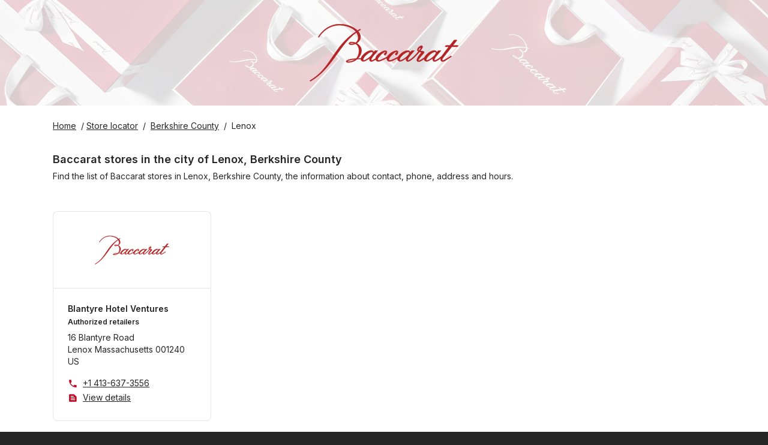

--- FILE ---
content_type: text/html; charset=utf-8
request_url: https://stores.baccarat.com/ru/berkshire-county/lenox
body_size: 129705
content:
<!doctype html>
<html lang="ru" xml:lang="ru"class="text-gray-800 bg-gray-800">
<head><meta charset="utf-8">
  <meta name="author" content="Baccarat">
  <meta name="viewport" content="width=device-width, initial-scale=1.0, minimum-scale=1.0"/>
  <meta name="theme-color" content="#C10A25"/><!-- Canonical -->
  <link rel="canonical" href="https://stores.baccarat.com/ru/berkshire-county/lenox" />

  <!-- Favicon -->
  
    <link rel="icon" href="https://stores.baccarat.com/assets/businessasset/50fd3212-9ca3-4f50-b7a5-5123eb2aa3b9/file/32692d89f46e87a14f76bc37088f3f0c.png">
  

  <link rel="preconnect" href="https://fonts.googleapis.com">
  <link rel="dns-prefetch" href="https://fonts.googleapis.com">

  <!-- Googlemaps dependencies -->
  

  <!-- Leaflet dependencies -->
  

  <!-- Styles -->
  <link href="https://fonts.googleapis.com/icon?family=Material+Icons" rel="stylesheet">
  <link href="https://fonts.googleapis.com/css2?family=Inter:wght@300;400;600&display=swap" rel="stylesheet">
  <style type="text/css">
    :root {
      --sp-color-primary: #C10A25;
    }

    .sp-baccarat-boutique {
      background-image: url("https://stores.baccarat.com/assets/businessasset/82bc46e0-83f5-4769-ab94-23e35aaaaff1/file/97540cc629f3d8d2630d6f8e9690e292.png");
      height: 24px;
      width: 24px;
      background-repeat: no-repeat;
      -webkit-background-size: contain;
      background-size: contain;
    }
  </style>
  <link rel="stylesheet" href="https://stores.baccarat.com/assets/businessasset/526cc52d-eabd-4cb3-95ae-fa4a8ca54de0/file/48ecd0460db773c7386d7cdf47126fe6.css">

  <!-- Multiples languages -->
  <link rel="alternate" hreflang="x-default" href="/berkshire-county/lenox">
<link rel="alternate" hreflang="zh-hk" href="/zh-hk/berkshire-county/lenox">
<link rel="alternate" hreflang="ru" href="/ru/berkshire-county/lenox">
<link rel="alternate" hreflang="kr" href="/kr/berkshire-county/lenox">
<link rel="alternate" hreflang="jp" href="/jp/berkshire-county/lenox">
<link rel="alternate" hreflang="it" href="/it/berkshire-county/lenox">
<link rel="alternate" hreflang="fr" href="/fr/berkshire-county/lenox">
<link rel="alternate" hreflang="es" href="/es/berkshire-county/lenox">
<link rel="alternate" hreflang="en" href="/berkshire-county/lenox">
<link rel="alternate" hreflang="de" href="/de/berkshire-county/lenox">
<link rel="alternate" hreflang="ar" href="/ar/berkshire-county/lenox">

  <!-- SEO -->
  <title>Baccarat stores in Lenox</title>
<meta name="description" content="Find the nearest stores in Lenox. Get address, phone and opening hours">

<!-- Twitter Card -->
<meta name="twitter:card" content="summary">
<meta name="twitter:title" content="Baccarat stores in Lenox">
<meta name="twitter:description" content="Find the nearest stores in Lenox. Get address, phone and opening hours">

<meta name="twitter:image" content="https://stores.baccarat.com/assets/business/00c6d741-bb43-4fcc-9e7f-4f3d30fc1166/logo/square-0ef5d21420f4e8bfe953c5bfec3f51b0.jpg">


<!-- Open Graph -->
<meta property="og:type" content="place">
<meta property="og:url" content="https://stores.baccarat.com/ru/berkshire-county/lenox">
<meta property="og:title" content="Baccarat stores in Lenox">
<meta property="og:description" content="Find the nearest stores in Lenox. Get address, phone and opening hours">

<meta property="og:image" content="https://stores.baccarat.com/assets/business/00c6d741-bb43-4fcc-9e7f-4f3d30fc1166/logo/square-0ef5d21420f4e8bfe953c5bfec3f51b0.jpg">




  <!-- Settings -->
  <script>
    window.sp_config = {"store_locator_type":"woosmap","primary_color":"#C10A25","maps_provider":"googlemaps","maps_api_key":"AIzaSyAUwRxAMf-0VmKJuJyjt9JFTjQHf8lnW_0","facebook_page":"https://www.facebook.com/baccarat/","twitter_page":"https://twitter.com/baccarat","instagram_page":"https://www.instagram.com/baccarat/","home_website":"https://www.baccarat.com/","show_whole_map_on_load":"true","locator_list_of_areas_mode":"none","custom_logo_url":"https://stores.baccarat.com/assets/businessasset/0de76a7e-cc01-42d7-b7f1-8317057cd824/file/329058d0839740c87d7d8bfb8fb1dc1c.svg","woosmap_api_key":"woos-adb0ad0c-a84a-331c-a196-aa39ff37d5b3","google_maps_api_key":"AIzaSyAUwRxAMf-0VmKJuJyjt9JFTjQHf8lnW_0","woosmap_maps_provider":"google"};
    window.sp_custom_attributes = {};
    window.sp_translations = {
      "locale": "ru",
      "skip_map": "Skip map",
      "clear_filters": "clear filters",
      "services_in_store": "Items at the store",
      "closed_now": "Closed now",
      "closed": "closed",
      "closes_in": "Closes in [[minutes]] min",
      "input_placeholder": "Enter address, city, region or postcode",
      "near_you": "near to your location",
      "no_stores": "No stores found with this criteria",
      "open_now": "Open now",
      "opening_hours": "Opening hours",
      "opens_in": "Opens in [[minutes]] min",
      "search": "Search",
      "showing_stores": "Showing <strong>[[locations]]</strong> stores",
      "use_my_location": "Use my location",
      "view_details": "View details",
      "today": "Today",
      "tomorrow": "Tomorrow",
      "sun": "Sunday",
      "mon": "Monday",
      "tue": "Tuesday",
      "wed": "Wednesday",
      "thu": "Thursday",
      "fri": "Friday",
      "sat": "Saturday",
      "timezone_tooltip": "",
    };
  </script>

<!-- Google Analytics --><script async src="https://www.googletagmanager.com/gtag/js?id=G-Y1YEDDH91W"></script>
    <script>
      window.dataLayer = window.dataLayer || [];
      function gtag(){dataLayer.push(arguments);}
      gtag('js', new Date());gtag('config', 'G-Y1YEDDH91W');gtag('config', 'G-FLJCSYT65Z');</script></head>
<body class="text-gray-800 bg-gray-800">

  <!-- Header -->
  


<a href="#main-content" class="text-gray-500 underline text-sm opacity-0 focus:opacity-100 bg-white absolute left-[-9999px] padding-4 opacity-0 focus:opacity-100 focus:left-[50%] focus:translate-x-[-50%]">
    Skip to content
</a>


  <style type="text/css">
.sp-header {
  background-image: url("https://stores.baccarat.com/assets/businessasset/82b0a45a-935a-42b4-aeac-8d29c4d80cff/file/a3374c1d219278f6d89514b98cae1650.jpg");
  background-size: cover;
}
</style>
<link rel="stylesheet" href="">
<header class="sp-header bg-white">
  <div class="container mx-auto relative py-10 px-10">
    <div class="text-center">
      <a title="Home" href="https://www.baccarat.com/" class="inline-block">
        <img class="inline-block h-24" height="96" src="https://stores.baccarat.com/assets/businessasset/0de76a7e-cc01-42d7-b7f1-8317057cd824/file/329058d0839740c87d7d8bfb8fb1dc1c.svg" alt="Logo">
      </a>
    </div>
  </div>
</header>



  <!-- Page main content -->
  <main class="bg-white pt-6 pb-16" id="main-content">
    <div class="container mx-auto px-6 max-w-6xl">
      <!-- Breadcrumb -->
      <nav aria-label="breadcrumb" class="text-sm mb-8">
  <p>
    
      <a class="mr-1" title="Home" target="_self" href="https://www.baccarat.com/"><span class="underline">Home</span></a> /
    

    

    

    

    <a class="mr-1" title="Store locator" target="_self" href="https://stores.baccarat.com/ru/"><span class="underline">Store locator</span></a>
      / <a class="mx-1" title="Berkshire County" target="_self" href="https://stores.baccarat.com/ru/berkshire-county"><span class="underline">Berkshire County</span></a>
      / <span class="mx-1">Lenox</span>
    

    
  </p>
</nav>


      <!-- Messages -->
      








      <!-- Area -->
      <div class="mb-12 mt-8"><h1 class="text-lg font-bold mb-1">Baccarat stores in the city of Lenox, Berkshire County</h1>
        <p class="text-sm">Find the list of Baccarat stores in Lenox, Berkshire County, the information about contact, phone, address and hours.</p>
      </div>

      <!-- Area Locations -->
      <div class="sm:flex gap-8">
        
                  
        <!-- List of areas -->
          

      

        <div class="w-full">
          <!-- Locations in area -->
          <div class="grid  gap-4 sm:grid-cols-2 md:grid-cols-3 lg:grid-cols-4">






  <li class="flex flex-col w-full text-sm relative"><div class="w-full h-32 rounded-t-lg flex items-center justify-center border-t border-l border-r">
        
          <img class="inline-block h-12" height="48" src="https://stores.baccarat.com/assets/businessasset/0de76a7e-cc01-42d7-b7f1-8317057cd824/file/329058d0839740c87d7d8bfb8fb1dc1c.svg" alt="Logo">
        </div><div class="border rounded-bl-lg rounded-br-lg  p-6 flex-grow flex flex-col">
    <div class="flex-grow">
      
      <p><strong>Blantyre Hotel Ventures</strong></p>
      
      
      
        <p class="text-xs font-bold mb-2 mt-1">Authorized retailers</p>
      
      
      <p>16 Blantyre Road<br />
Lenox Massachusetts 001240<br />
US</p>
    </div>
    <div class="flex flex-row justify-between md:flex-col mt-4">
      
        <a href="tel:+1 413-637-3556" class="mb-1 z-10">
          <span class="material-icons icon-phone sp-color-primary mr-1" aria-hidden="true"></span>
          <span class="underline">+1 413-637-3556</span>
        </a>
        
        <a href="https://stores.baccarat.com/ru/blantyre-hotel-ventures" class="mb-1 after:content-[' '] after:absolute after:top-0 after:bottom-0 after:right-0 after:left-0 " title="Blantyre Hotel Ventures">
          <span class="material-icons icon-text_snippet sp-color-primary mr-1" aria-hidden="true"></span>
          <span class="underline"> View details </span>
        </a>
    </div>

  </div>
</li>


</div>
        </div>

        
          
          
            

            



            
          
        

      </div>
    </div>
  </main>

  <!-- Footer -->
  <footer class="bg-gray-800 text-white py-10" id="footer">
  <div class="container mx-auto px-6 max-w-6xl">
    <div class="flex items-center flex-col md:flex-row">
      <p class="text-xs flex gap-2 items-center py-4 md:py-0 md:w-1/3">
        <i class="inline-block text-white align-middle" aria-hidden="true">
          
        </i>
          Stores Baccarat
      </p>
      <ul class="md:py-0 flex flex-grow flex-nowrap justify-center md:w-1/3">

        
        <li class="inline-block mx-2">
          <a href="https://www.facebook.com/baccarat/" title="Facebook" aria-label="Facebook">
            <i class="text-gray-800 bg-white rounded-full p-2 inline-block align-middle" aria-hidden="true">
              <svg width="18" height="18" xmlns="http://www.w3.org/2000/svg"><path d="M18 9.055C18 4.055 13.97 0 9 0S0 4.054 0 9.055c0 4.52 3.291 8.266 7.594 8.945v-6.328H5.309V9.055h2.285V7.06c0-2.27 1.343-3.523 3.4-3.523.984 0 2.014.177 2.014.177v2.228h-1.135c-1.118 0-1.467.698-1.467 1.414v1.699h2.496l-.399 2.617h-2.097V18C14.71 17.32 18 13.575 18 9.055z" fill="currentColor" fill-rule="nonzero"/></svg>

            </i>
          </a>
        </li>
        

        
        <li class="inline-block mx-2">
          <a href="https://twitter.com/baccarat" title="Twitter | X" aria-label="Twitter">
            <i class="text-gray-800 bg-white rounded-full p-2 inline-block align-middle" aria-hidden="true">
              <svg version="1.2" xmlns="http://www.w3.org/2000/svg" viewBox="0 0 18 18" width="18" height="18">
	<title>twitter-svg</title>
	<defs>
		<image width="4167" height="4167" id="img1" href="[data-uri]"/>
	</defs>
	<style>
	</style>
	<use id="TWITTER new_NOIR" href="#img1" transform="matrix(.004,0,0,.004,0,0)"/>
</svg>
            </i>
          </a>
        </li>
        

        
        <li class="inline-block mx-2">
          <a href="https://www.instagram.com/baccarat/" title="Instagram" aria-label="Instagram">
            <i class="text-gray-800 bg-white rounded-full p-2 inline-block align-middle" aria-hidden="true">
              <svg xmlns="http://www.w3.org/2000/svg" width="18" height="18" viewBox="0 0 24 24" fill="none" stroke="currentColor" stroke-width="2" stroke-linecap="round" stroke-linejoin="round">
  <rect x="2" y="2" width="20" height="20" rx="5" ry="5"></rect>
  <path d="M16 11.37a4 4 0 1 1-4.73-4.73 4 4 0 0 1 4.73 4.73z"></path>
  <line x1="17.5" y1="6.5" x2="17.5" y2="6.51"></line>
</svg>

            </i>
          </a>
        </li>
        

      </ul>

      
        <p class="text-xs py-4 md:text-right md:py-0 md:w-1/3 rtl:text-left">
          <script>
          function redirectTo(selectObject) {
            var value = selectObject.value;
            window.location = value;
          }
          </script>
          <style>
            .sp-select-language:after {
                content: " ";
                position: absolute;
                right: 8px;
                top: 46%;
                margin-top: -2px;
                z-index: 2;
                pointer-events: none;
                width: 0;
                height: 0;
                border-style: solid;
                border-width: 4px 4px 0 4px;
                border-color: #999 transparent transparent transparent;
                pointer-events: none;
              }

          </style>
          <label for="language-selector" class="sp-select-language relative inline-block">
            Language:
            <select id="language-selector" class="bg-gray-700 appearance-none pr-5 pl-2 rounded leading-6 h-6 cursor-pointer" onchange="redirectTo(this)">
              
              <option value="/zh-hk/berkshire-county/lenox" >汉语 (香港)</option>
              
              <option value="/ru/berkshire-county/lenox" selected>Русский</option>
              
              <option value="/kr/berkshire-county/lenox" >한국어</option>
              
              <option value="/jp/berkshire-county/lenox" >日本語</option>
              
              <option value="/it/berkshire-county/lenox" >Italiano</option>
              
              <option value="/fr/berkshire-county/lenox" >Français</option>
              
              <option value="/es/berkshire-county/lenox" >Español</option>
              
              <option value="/berkshire-county/lenox" >English</option>
              
              <option value="/de/berkshire-county/lenox" >Deutsch</option>
              
              <option value="/ar/berkshire-county/lenox" >العربية</option>
              
            </select>
          </label>
        </p>
      
    </div>
  </div>
</footer>


<!-- Post scripts -->

  <!-- Woosmap setup -->
  <!-- Woosmap -->
<script type="text/javascript" src="https://webapp.woosmap.com/webapp.js"></script>
<script>

  function getQueryStringVal(key) {
    if (typeof window !== 'undefined') {
      var params = new URLSearchParams(window.location.search)
      return params.get(key)
    } else {
      return null
    }
  }

  String.prototype.capitalize = function () {
    return this.toLowerCase().replace(/(?:^|\s)\S/g, function (a) {
        return a.toUpperCase();
    });
  };

  var initialCenter = { lat: 46.227638, lng: 2.213749 };
  var webapp = {};
  var imperialCountries = ["US"]

  function getGeolocation(callback) {
      try {
          var url = "https://api.woosmap.com/geolocation/position/?key=woos-adb0ad0c-a84a-331c-a196-aa39ff37d5b3";
          var xhr = new XMLHttpRequest()
          xhr.open('GET', url, true)
          xhr.onload = function () {
              var geolocation = JSON.parse(xhr.responseText);
              if (xhr.readyState == 4 && xhr.status == "200") {
                  if (geolocation.country_code){
                    storeLocatorConfig.maps.localities.componentRestrictions = {
                      country: [geolocation.country_code]
                    };
                  }
                  if (geolocation.country_code && imperialCountries.includes(geolocation.country_code)){
                    storeLocatorConfig.internationalization.unitSystem = 1;
                  }
                  if (geolocation.accuracy && geolocation.accuracy <= 20){
                  	callback(geolocation.accuracy)
                  } else {
                    storeLocatorConfig.woosmapview.initialCenter = {
                      "lat": geolocation.latitude,
                      "lng": geolocation.longitude
                    };
                    storeLocatorConfig.woosmapview.initialZoom = 5;
                    callback(geolocation.accuracy);
                  }
              } else {
                  callback();
              }
          }
          xhr.send();
      } catch (error) {
          callback();
      }
  }var storeLocatorConfig = {
  "theme": {
    primaryColor: "#C10A25",
    storeWebsiteInSameWindow: true,
    enforceAccessibility: true
  },
  "datasource": {
    "max_responses": 20,
    "max_distance": 50000,
    "useDistanceMatrix": false
  },
  "internationalization": {
    "lang": "ru",
    "unitSystem": 0,
  },
  "maps": {
    "provider": "google",
    "apiKey": "AIzaSyAUwRxAMf-0VmKJuJyjt9JFTjQHf8lnW_0",
    "autocompleteStores": {"maxStores": 4},
    "localities": {
        "types": ["locality", "postal_code", "metro_station", "train_station", "shopping"],
     }
  },
  "woosmapview": {
    "initialCenter": initialCenter,
    "tileStyle": {
      "color": "#C10A25",
      "size": 11,
      "minSize": 5,
    },
    "breakPoint": 10,
    "style": {
            "default": {
                "icon": {
                    "url": "https://stores.baccarat.com/assets/businessasset/45928a39-b9d1-4638-a465-ce84d79a513d/file/938f459868fc4a6ab753b7b15e925bb6.svg",
                    "scaledSize": {
                        "width": 33,
                        "height": 49
                    }
                },
                "selectedIcon": {
                    "url": "https://stores.baccarat.com/assets/businessasset/45928a39-b9d1-4638-a465-ce84d79a513d/file/938f459868fc4a6ab753b7b15e925bb6.svg",
                    "scaledSize": {
                        "width": 40,
                        "height": 60
                    }
                },
                "numberedIcon": {
                        "url": "https://stores.baccarat.com/assets/businessasset/45928a39-b9d1-4638-a465-ce84d79a513d/file/938f459868fc4a6ab753b7b15e925bb6.svg",
                        "scaledSize": {
                            "width": 33,
                            "height": 49
                        }
                    },
            },
            "rules": [
                {
                    "type": "authorized_retailer",
                    "color": "#B32225",
                    "icon": {
                        "url": "https://stores.baccarat.com/assets/businessasset/9d8af010-86de-4952-ab91-b63454a30ef9/file/44ac1a7a04ebe8dde2ca0425c178475c.svg",
                        "scaledSize": {
                            "width": 33,
                            "height": 49
                        }
                    },
                    "selectedIcon": {
                        "url": "https://stores.baccarat.com/assets/businessasset/9d8af010-86de-4952-ab91-b63454a30ef9/file/44ac1a7a04ebe8dde2ca0425c178475c.svg",
                        "scaledSize": {
                            "width": 40,
                            "height": 60
                        }
                    }
                },
                {
                    "type": "department_stores",
                    "color": "#B32225",
                    "icon": {
                        "url": "https://stores.baccarat.com/assets/businessasset/9d8af010-86de-4952-ab91-b63454a30ef9/file/44ac1a7a04ebe8dde2ca0425c178475c.svg",
                        "scaledSize": {
                            "width": 33,
                            "height": 49
                        }
                    },
                    "selectedIcon": {
                        "url": "https://stores.baccarat.com/assets/businessasset/9d8af010-86de-4952-ab91-b63454a30ef9/file/44ac1a7a04ebe8dde2ca0425c178475c.svg",
                        "scaledSize": {
                            "width": 40,
                            "height": 60
                        }
                    }
                }
            ]
        }
  },
  "filters": {
    "filters": [
      {
        "propertyType": "type",
        "title": {
          "ru": "Search by type of stores"
        },
        "choices": [
          {
            "key": "baccarat_boutiques",
            "ru": "Baccarat Boutiques"
          },
          {
            "key": "boutiques_bbar_lounge",
            "ru": "Boutiques Bar Lounge"
          },
          {
            "key": "bars",
            "ru": "Bars"
          },
          {
            "key": "boutiques_outlet",
            "ru": "Boutiques Outlet"
          },
          {
            "key": "department_stores",
            "ru": "Department stores"
          },
          {
            "key": "authorized_retailer",
            "ru": "Authorized retailers"
          },
          {
            "key": "restaurants_cristal_room",
            "ru": "Restaurants"
          },
          {
            "key": "baccarat_museums",
            "ru": "Exhibition Locations"
          }
        ],
        "innerOperator": "or"
      },
            {
        "propertyType": "tag",
        "title": {
          "ru": "Search by product category"
        },
        "choices": [
          {
            "key": "bar_and_tableware",
            "ru": "Bar & Tableware"
          },
          {
            "key": "decoration",
            "ru": "Decoration"
          },
          {
            "key": "lighting",
            "ru": "Lighting"
          },
          {
            "key": "perfume",
            "ru": "Fragrance"
          },
                    {
            "key": "jewelry",
            "ru": "Jewelry"
          },
                    {
            "key": "all_products",
            "ru": "All products"
          }
        ],
        "innerOperator": "and"
      }
    ],
    "outerOperator": "and"
  }
  }

  var phoneSVG = '<svg xmlns="http://www.w3.org/2000/svg" height="24px" viewBox="0 0 24 24" width="24px" fill="var(--sp-color-primary)"><path d="M0 0h24v24H0z" fill="none"/><path d="M20.01 15.38c-1.23 0-2.42-.2-3.53-.56-.35-.12-.74-.03-1.01.24l-1.57 1.97c-2.83-1.35-5.48-3.9-6.89-6.83l1.95-1.66c.27-.28.35-.67.24-1.02-.37-1.11-.56-2.3-.56-3.53 0-.54-.45-.99-.99-.99H4.19C3.65 3 3 3.24 3 3.99 3 13.28 10.73 21 20.01 21c.71 0 .99-.63.99-1.18v-3.45c0-.54-.45-.99-.99-.99z"/></svg>'
  var linkSVG = '<svg xmlns="http://www.w3.org/2000/svg" height="24px" viewBox="0 0 24 24" width="24px" fill="var(--sp-color-primary)"><path d="M0 0h24v24H0z" fill="none"/><path d="M19 19H5V5h7V3H5c-1.11 0-2 .9-2 2v14c0 1.1.89 2 2 2h14c1.1 0 2-.9 2-2v-7h-2v7zM14 3v2h3.59l-9.83 9.83 1.41 1.41L19 6.41V10h2V3h-7z"/></svg>'
  var placeSVG = '<svg xmlns="http://www.w3.org/2000/svg" height="24px" viewBox="0 0 24 24" width="24px" fill="var(--sp-color-primary)"><path d="M0 0h24v24H0z" fill="none"/><path d="M12 2C8.13 2 5 5.13 5 9c0 5.25 7 13 7 13s7-7.75 7-13c0-3.87-3.13-7-7-7zm0 9.5c-1.38 0-2.5-1.12-2.5-2.5s1.12-2.5 2.5-2.5 2.5 1.12 2.5 2.5-1.12 2.5-2.5 2.5z"/></svg>'
  var hoursSVG = '<svg xmlns="http://www.w3.org/2000/svg" height="24px" viewBox="0 0 24 24" width="24px" fill="var(--sp-color-primary)"><path d="M0 0h24v24H0z" fill="none"/><path d="M11.99 2C6.47 2 2 6.48 2 12s4.47 10 9.99 10C17.52 22 22 17.52 22 12S17.52 2 11.99 2zM12 20c-4.42 0-8-3.58-8-8s3.58-8 8-8 8 3.58 8 8-3.58 8-8 8z"/><path d="M12.5 7H11v6l5.25 3.15.75-1.23-4.5-2.67z"/></svg>'

  var loadStoreLocator = function() {
    const woosmapRoot = document.getElementById("sp-root-store-locator-woosmap");
    if (!woosmapRoot) {
      return;
    }
  	webapp = new WebApp('sp-root-store-locator-woosmap', 'woos-adb0ad0c-a84a-331c-a196-aa39ff37d5b3');
      webapp.setFullStoreRenderer(function (store) {
        var myCustomContent = document.createElement("ul");
        myCustomContent.id = "myCustomContentID";
        var html = [];
        html.push(getStoreName(store));
        html.push(getStoreType(store));
        html.push(getWebSite(store));
        html.push(getAddress(store));
        html.push(getHours(store));
        html.push(getPhone(store));
        //html.push(getTypes(store));
        html.push(getTags(store));

        myCustomContent.innerHTML = html.join("");
        return myCustomContent;
      });

      // TODO: consider moving this function elsewhere, since it's generic
      const debounce = (fn, wait) => {
        let timeout;
        return function () {
          clearTimeout(timeout);
          let args = arguments;
          timeout = setTimeout(function () {
            fn.apply(this, args);
          }, wait || 1);
        };
      };

      // Search results functionality
      const displayCount = () => {
        storesCounter.innerHTML = searchedStores.length + ' results found';
        searchedStores = [];
      };
      const storesCounter = document.getElementById("stores-result-counter");
      let searchedStores = [];
      const eventStoreAdded = new Event("storeAdded");
      
      if(storesCounter) {
        storesCounter.addEventListener(
          "storeAdded",
          debounce(() => {
            displayCount();
          }, 100),
          false
        );
      }
      document.addEventListener("click", function(e){
        let target = e.target.closest('.woosmap-slw-clearSearch-button');
        if (target) {
          searchedStores = [];
          storesCounter.dispatchEvent(eventStoreAdded);
        }
      });

      // Called for each individual location returned in search
      // before the location gets printed on screen
      webapp.setSummaryStoreRenderer((store) => {
        var mySummaryContent = document.createElement("div");
        mySummaryContent.className = "store-summary";
        var html = [];
        html.push(getStoreName(store));
        html.push(getStoreType(store));
        html.push(getSummaryAddress(store));
        html.push(getSummaryPhone(store));
        html.push(getOpeningLabel(store));
        html.push(getDistanceAndTime(store));
        mySummaryContent.innerHTML = html.join("");

        // Results counter
        !searchedStores.includes(store.properties.store_id) && searchedStores.push(store.properties.store_id);
        storesCounter.dispatchEvent(eventStoreAdded);

        return mySummaryContent;
     });

     function renderStoreLocator(accuracy=0) {
          var isMobile = document.querySelector('body').clientWidth < 450;
          var selectedStore = getQueryStringVal('locationId');
          if (selectedStore) {
              webapp.setInitialStateToSelectedStore(selectedStore, 15)
          } else if (accuracy > 0 && accuracy <= 20){
          	  webapp.setInitialStateToGeolocation()
          }
          webapp.setConf(storeLocatorConfig);
          webapp.render(isMobile);
      }
      getGeolocation(renderStoreLocator);
	};

	var convertTime = function (UNIX_timestamp) {
      var a = new Date(UNIX_timestamp * 1000);
      var months = ['Jan', 'Feb', 'Mar', 'Apr', 'May', 'Jun', 'Jul', 'Aug', 'Sep', 'Oct', 'Nov', 'Dec'];
      var time = months[a.getMonth()] + ' ' + a.getDate() + ', ' + a.getFullYear();
      return time;
  };

    var getOpeningLabel = function (asset) {
        var properties = asset.properties;

        function _dateIsToday(date) {
            var today = new Date();
            today = today.getUTCFullYear() + "-" +
                ("0" + (today.getUTCMonth() + 1)).slice(-2) + "-" +
                ("0" + today.getUTCDate()).slice(-2);
            return today === date;
        }

        var i18n = {
          "en": {
              "at": "at",
              "opensToday": "Opens today",
              "opens": "Opens",
              "openUntil": "Open until"
          },
          "fr": {
              "at": "à",
              "opensToday": "Ouvre aujourd'hui",
              "opens": "Ouvre",
              "openUntil": "Ouvert jusqu'à"
          },
          "ru": {
              "at": "с",
              "opensToday": "Работает сегодня",
              "opens": "Работает",
              "openUntil": "Работает до"
          },
          "jp": {
              "at": "営業時間",
              "opensToday": "本日営業",
              "opens": "営業日",
              "openUntil": "営業終了時間"
          },
          "it": {
              "at": "a",
              "opensToday": "Apre oggi",
              "opens": "Apre",
              "openUntil": "Aperto fino a",
          },
          "es": {
              "at": "a",
              "opensToday": "Abre hoy",
              "opens": "Abre",
              "openUntil": "Abierto hasta",
          },
          "de": {
              "at": "um",
              "opensToday": "öffnet heute",
              "opens": "öffnet",
              "openUntil": "Geöffnet bis",
          },
          "cn": {
              "at": "时间",
              "opensToday": "今天打开",
              "opens": "打开",
              "openUntil": "打开至",
          },
          "hk": {
              "at": "“時間",
              "opensToday": "今天打開",
              "opens": "“打開",
              "openUntil": "“打開至",
          },
	    };

        var locale = i18n["ru"] ? "ru" : "en";
        var openLabel = "";

        try {
            if (properties.open.open_now) {
                openLabel = i18n[locale].openUntil + " " + properties.open.current_slice.end;
            } else if (properties.open.next_opening) {
                if (_dateIsToday){
                  openLabel += i18n[locale].opensToday + " " + i18n[locale].at + " " + properties.open.next_opening.start
                } else {
                  openLabel += i18n[locale].opens + " " + convertTime(Date.parse(properties.open.next_opening.day) / 1000) + " " + i18n[locale].at + " "+ properties.open.next_opening.start
                }
            }
            if (openLabel !== ""){
                return "<p class='summary-hours'>" + openLabel + "</p>";
            } else return ""
        }
        catch (error) {
        	return "";
        }
    };

     function getStoreName(asset) {
       var properties = asset.properties;
       var className = properties.types.join(" ");
       var name = properties.name.capitalize()
       if (properties.user_properties.native_store_name) {
       	name += " (".concat(properties.user_properties.native_store_name, ")");
       }
       return "<p class='store-name'><span class='img-responsive "
               .concat(className, "'>")
               .concat(name, "</span></p>");
     }
     function getStoreType(asset) {
       var properties = asset.properties;
       if (properties.types.length > 0 && getFilterLabel("type", properties.types[0])) {
       		return "<p class='store-category'>".concat(getFilterLabel("type", properties.types[0]), "</p>")
       } else return ""
     }

    function getSummaryAddress(asset) {
        var properties = asset.properties;
        var address = "";
        if (properties.address.lines) {
            address = address.concat(properties.address.lines.join(", ").capitalize(), ", ");
        }
        if (properties.address.zipcode) {
            address = address.concat(properties.address.zipcode, " ");
        }
        if (properties.address.city) {
            address = address.concat(properties.address.city.capitalize());
        }
        if (address !== "") {
            address = "<p class='summary-address'>".concat(address, "</p>");
            if (properties.user_properties.native_street_address) {
              address += "<p class='summary-native-address'>".concat(properties.user_properties.native_street_address, "</p>");
            }
            return address;
        } else return ""
    }

    function getSummaryPhone(asset) {
        var properties = asset.properties;
        if (properties.contact.phone) {
            return "<p class='summary-phone'>".concat(properties.contact.phone, "</p>");
        } else return ""
    }

    function getPhone(asset) {
        var properties = asset.properties;
        if (properties.contact.phone) {
            return "<li id='store-phone'><span class='marker-image'>"
                .concat(phoneSVG, "</span><p><a href='tel:")
                .concat(properties.contact.phone, "'>")
                .concat(properties.contact.phone, "</a></p></li>");
        } else return ""
    }

    function getWebSite(asset) {
        var properties = asset.properties;
        if (properties.user_properties.store_page_url) {
          var store_page_url = new URL(properties.user_properties.store_page_url);
          store_page_url.hostname = "stores.baccarat.com";store_page_url.pathname = "ru" + store_page_url.pathname;return "<li id='store-website'><a href='"
                .concat(store_page_url.href, "'>View details</a></li>");
        } else return ""
    }

    function getFilterLabel(field, targetKey = "") {
        for (var group in storeLocatorConfig.filters.filters) {
            if (storeLocatorConfig.filters.filters[group].propertyType === field) {
                if (targetKey === "") {
                    return storeLocatorConfig.filters.filters[group].title["ru"]
                } else {
                    for (var key in storeLocatorConfig.filters.filters[group].choices) {
                        if (storeLocatorConfig.filters.filters[group].choices[key].key === targetKey) {
                            return storeLocatorConfig.filters.filters[group].choices[key]["ru"]
                        }
                    }
                }
            }
        }
        if (targetKey !== "") {
            return targetKey;
        }
        return "";
    }

	function getTypes(asset) {
        var properties = asset.properties;
        if (properties.types.length > 0) {
            return "<li><ul class='store-types-container'>"
                .concat(properties.types.map(type => {
                    var typeLabel = getFilterLabel("type", type);
                    return "<li class='store-type'>".concat(typeLabel, "</li>")
                }).join(""), "</ul></li>")
        } else return ""
    }

    function getTags(asset) {
        var properties = asset.properties;
        if (properties.tags.length > 0) {
            return "<li><p>Items at the store</p><ul class='store-tags-container'>"
                .concat(properties.tags.map(tag => {
                    var tagLabel = getFilterLabel("tag", tag);
                    return "<li class='store-tag'>".concat(tagLabel, "</li>")
                }).join(""), "</ul></li>")
        } else return ""
    }

    function getDistanceAndTime(asset) {
        var properties = asset.properties;
        var distanceLabel = "";
        distanceLabel = properties.distance_text ? properties.distance_text : "";
        distanceLabel += properties.duration_text ? " (".concat(properties.duration_text, ")") : "";
        if (distanceLabel !== "") {
            return "<p class='summary-distance'>".concat(distanceLabel, "</p>");
        } else return ""
    }

    function getAddress(asset) {
        var properties = asset.properties;
        var address = "";
        if (properties.address.lines) {
            address = address.concat(properties.address.lines.join(", ").capitalize(), ", ");
        }
        if (properties.address.zipcode) {
            address = address.concat(properties.address.zipcode, " ");
        }
        if (properties.address.city) {
            address = address.concat(properties.address.city.capitalize());
        }
        if (properties.user_properties.native_street_address) {
          address += "<br>".concat(properties.user_properties.native_street_address);
        }
        if (address !== "") {
            return "<li id='store-address'><span class='marker-image'>"
                .concat(placeSVG, "</span><p>")
                .concat(address, "</p><p>")
                .concat(getDistanceAndTime(asset), "</p></li>");
        } else return ""
    }

    function getFullSchedule(asset) {
        var today = new Date().toLocaleString('en-us', {weekday: 'long'});
        var properties = asset.properties;
        var weeklyOpening = properties.weekly_opening;
        var dayLabels = {
            1: "Monday",
            2: "Tuesday",
            3: "Wednesday",
            4: "Thursday",
            5: "Friday",
            6: "Saturday",
            7: "Sunday"
        };
        var daysHoursHTMLTable = "";
        if (weeklyOpening) {
            for (var day in dayLabels) {
                var daysHours = "";
                if (weeklyOpening[day].hours.length === 0) {
                    daysHours = "closed";
                } else {
                    weeklyOpening[day].hours.some(function (hour) {
                        if (hour && hour["all-day"]) {
                            daysHours = "24h/24";
                            return true;
                        } else if (daysHours.length > 0) {
                            daysHours += ", ".concat(hour.start, "-").concat(hour.end);
                        } else {
                            daysHours = "".concat(hour.start, "-").concat(hour.end);
                        }
                    });
                }
                var currentDay = dayLabels[day] === today ? "current-day" : ""
                daysHoursHTMLTable += "<tr class="
                    .concat(currentDay, "><td style='padding-right:10px'>")
                    .concat(dayLabels[day], "</td><td>")
                    .concat(daysHours, "</td></tr>");
            }
        }

        return "<table class='hours-table'>".concat(daysHoursHTMLTable, "</table>");
    }

    function getFullScheduleNextDays(asset) {
  const properties = asset.properties
  const weeklyOpening = properties.weekly_opening
  const dayLabels = {
    1: "Monday",
    2: "Tuesday",
    3: "Wednesday",
    4: "Thursday",
    5: "Friday",
    6: "Saturday",
    7: "Sunday"
  }
  const daysHoursHTMLTable = []
  if (weeklyOpening) {
    for (let i = 0; i < 7; i++) {
      const dayDate = new Date(
        new Date().setDate(new Date().getDate() + i)
      ).getDay()
      const day = dayDate === 0 ? 7 : dayDate
      const currentDay = i === 0 ? "current-day" : ""
      let dayLabel = dayLabels[day]
      if (i === 0) {
        dayLabel = "Today"
      } else if (i === 1) {
        dayLabel = "Tomorrow"
      }
      const daysHours = []
      if (weeklyOpening[day].hours.length === 0) {
        daysHours.push("closed")
      } else {
        weeklyOpening[day].hours.some((hour) => {
          if (hour && hour["all-day"]) {
            daysHours.push("24h/24")
            return true;
          } else if (daysHours.length > 0) {
            daysHours.push(`, ${hour.start}-${hour.end}`)
          } else {
            daysHours.push(`${hour.start}-${hour.end}`)
          }
        })
      }
      daysHoursHTMLTable.push(
        `<tr class="${currentDay}"><td style="padding-right:10px">${dayLabel}</td><td>${daysHours.join('')}</td></tr>`
      )
    }
  }
  return `<table class="hours-table">${daysHoursHTMLTable.join('')}</table>`
}

    function getHours(store) {
      const usualOpening = store.properties.opening_hours.usual;
      const allDaysEmpty = Object.values(usualOpening).every(day => day.length === 0);

      if (Object.keys(usualOpening).length === 0 || allDaysEmpty) return "";

      return "<li id='store-hours'><span class='marker-image'>"
          .concat(hoursSVG, "</span>")
          .concat(
              getFullScheduleNextDays(store),
              "</li>"
          );
    }

if (document.addEventListener) {
  document.addEventListener("DOMContentLoaded", loadStoreLocator, false);
}

</script>
<style>
  .locator-img path {
    fill: var(--sp-color-primary)
  }

  #store-locator a {
    color: var(--sp-color-primary);
  }

  #myCustomContentID {
    bottom: 0;
    top: 0;
    left: 0;
    right: 0;
    position: absolute;
    padding: 0;
  }

  #myCustomContentID li {
    line-height: 24px;
    padding: 6px;
    list-style: none;
  }

  #myCustomContentID p {
    margin: 0;
  }

  .marker-image {
    position: absolute;
  }

  .current-day, .summary-hours {
    font-weight: 600;
  }

  #store-hours p,
  #store-address p,
  #store-phone p,
  #store-website a,
  .hours-table {
    margin-left: 35px;
  }

  #store-website a{
    margin-left: 5px;
    border-bottom: 1px solid;
  }


  .store-types-container, .store-tags-container {
    font-size: .9em;
  }

  .store-type, .store-tag {
    background-color: var(--sp-color-primary);
    border-radius: 2px;
    width: 50%;
    color: white;
    text-align: center;
    overflow: hidden;
    margin-bottom: 4px
  }
  .store-summary{
    padding-left: 10px;
  }

  .store-summary p {
  	margin-top: 5px
  }

  .store-name .img-responsive {
    background-image: url("https://stores.baccarat.com/assets/businessasset/82bc46e0-83f5-4769-ab94-23e35aaaaff1/file/97540cc629f3d8d2630d6f8e9690e292.png");
    color: var(--sp-color-primary);
  }

  .store-name .authorized_retailer, .store-name .department_stores {
    background-image: none;
    color: inherit;
  }

  .store-summary .store-name .authorized_retailer, .store-summary .store-name .department_stores {
  	padding-left: 0 !important;
  }

  .store-name {
    font-weight: 600;
    display: inline-block;
  }

  .store-name .img-responsive {
    height: 25px;
    display: block;
    max-width: 100%;
    padding-left: 30px;
    background-repeat: no-repeat;
    -webkit-background-size: contain;
    background-size: contain;
	font-size: 1.15em;
  }

  .store-category {
  	font-weight: 600;
    text-transform: capitalize;
  }

  #myCustomContentID .store-name {
    line-height: 24px;
    padding: 15px 10px 6px;
  }
  #myCustomContentID .store-category{
    padding-left: 10px;
  }
  #myCustomContentID .img-responsive.authorized_retailer , #myCustomContentID .img-responsive.department_stores {
    padding-left: 0px;
  }
</style>


<script async src="https://stores.baccarat.com/assets/businessasset/36d3f8da-6e32-4cc3-8ec8-6a3b9cd80020/file/4b66a5c7d705a2341e596d1e3c81f151.js"></script>
</body>
</html>



--- FILE ---
content_type: image/svg+xml
request_url: https://stores.baccarat.com/assets/businessasset/0de76a7e-cc01-42d7-b7f1-8317057cd824/file/329058d0839740c87d7d8bfb8fb1dc1c.svg
body_size: 2910
content:
<svg id="Calque_1" data-name="Calque 1" xmlns="http://www.w3.org/2000/svg" viewBox="0 0 5447.41 2108.11"><defs><style>.cls-1{fill:#B32225;stroke:#B32225;stroke-width:12.96px;}</style></defs><path class="cls-1" d="M5005.49,2491.94a3.19,3.19,0,0,1,.46-.2l0,0C5005.75,2491.83,5005.49,2491.94,5005.49,2491.94ZM5465,2490c-1.64-3.49-5.29-5.48-9.9-5.48l-183.33-.28c40.36-50.86,77.1-97.17,105.53-133.05l39-49.2c2.75-3.46,3.5-7.51,2-11.09s-5-5.8-9.5-6.17l-78-2.43c-5.88-.25-13.17,3.12-16.91,7.79l-3,3.77c-35.06,44.06-89.3,112.1-150.88,190.21l-137.8-.21h-.09c-5.37,0-11.45,3.37-15.31,7.44-.21,0-.4,0-.81.38,0,0-.05,0-.07,0-1.2,1.06-4.57,5.07-17.5,20.4-.12.19-2.53,7.48-2.53,7.48l1.22,4.58c1.93,3.39,5.55,5.33,9.91,5.33l127.08.18c-77.51,98.72-162.55,208.39-234.18,304.42.48-.68.48-.68-4.82,6.42l-1.87,2.52c-8.7,11.6-17.73,23.69-26.12,36.91-14.62,10.74-33.55,25.09-58.75,44.48-56.12,45.83-142.68,103.66-191.53,103.66-3.09,0-12.75-9.47-12.9-17.82-.75-54.22,71.94-136.47,148.78-223.63l97.12-113.45h-15.24l-34.59-.34-54.84-.09-2,2.31-43.19,47s-3.18,3.36-6.17,6.57c-7.42-33.87-50.6-61-92.6-60.48-120.95,1.55-300.14,123.9-356.58,248.11-63,50.21-176,123.7-203.9,124.05-8.85.12-15.27-1.5-18.57-4.67s-3.3-8.17-3.36-12.09v-.07c-.19-26,61.41-98.16,109.11-156.11,29.82-36.36,69.8-70.79,86.28-96.06,10.43-16,15.64-30.1,15.57-42.13a35.22,35.22,0,0,0-3.39-15c-5.95-12-19.47-19.45-38-20.89-20.22-1.56-71-5.61-100.89-11.58,23.74-30.79,44.84-60.2,60.92-85.59,15.26-24.15,25.33-41.29,25.16-62a67.91,67.91,0,0,0-1-10.72c-5.24-31.35-31.45-31-42.56-30.78-31.07.34-149.57,57.73-148.79,150.62.18,24,8.51,43,38.77,59-55.44,68-129.25,150.24-199.27,213.47-6.44,5.8-12,11.1-17.12,16.15-52.15,44.38-121.35,96.26-158,96.26-8.25,0-16.23-9.47-16.36-17.82-.72-54.22,71.95-136.47,148.75-223.63l97.12-113.45H3850l-34.59-.34-54.8-.09-2.09,2.31-43.15,47s-3.18,3.36-6.17,6.57c-7.39-33.87-50.55-61-92.61-60.48-116.69,1.49-287.57,115.43-350.18,235-3.57,1.64-7.32,3.4-11.32,5.29l-83.77,40.63c-93.3,45.87-160.72,79-214.35,79.45-17.14.17-30.66-15.76-30.85-36.2-.49-62.31,214.24-279.56,276.84-280,20.41-.19,20.54,6.17,20.57,8.85.09,7.42-11.68,17.38-23.09,27-17.41,14.77-37.2,31.51-36.86,54.43.25,24.29,14.67,35.12,28,35,10.57-.08,22-6.16,33.06-17.57,19.17-19.62,38.26-57.76,37.68-98.7-.1-12.84-4-25.43-11.62-32.79-9.36-9.15-23.56-13.45-43.69-13.2-79.49,1.05-206.65,68-286,149.47-24.6,25.25-42.94,50.38-54.95,74.67-5.84,2.63-12.19,5.57-19.4,9l-83.75,40.63c-93.29,45.87-160.78,79-214.37,79.45-17.14.17-30.66-15.76-30.85-36.2-.49-62.31,214.24-279.56,276.84-280,20.41-.19,20.54,6.17,20.54,8.85.12,7.42-11.62,17.38-23,27-17.42,14.77-37.17,31.51-36.92,54.43.31,24.29,14.77,35.12,28,35,10.54-.08,21.94-6.16,33-17.57,19.17-19.62,38.3-57.76,37.74-98.7-.09-12.84-4.05-25.43-11.66-32.79-9.34-9.15-23.54-13.45-43.67-13.2-79.46,1.05-206.65,68-286,149.47-45,46.21-69.28,92-71.16,132.89-52.63,36.47-117.17,75.65-148.26,70.41-7.36-1.24-12.77-9.47-12.88-17.82-.7-54.22,72-136.47,148.79-223.63l97.09-113.45h-15.2l-34.6-.34-54.83-.09-2,2.31-43.16,47s-3.21,3.36-6.24,6.57c-7.35-33.87-50.47-61-92.53-60.48-134.08,1.71-339.72,151.85-370.44,288.44-22.95-.35-58.67.34-114,3,85.36-85.79,133-195.56,133-291.07,0-108.09-70.53-210.27-181-266.49,86.31-49.57,159.63-135.51,141.15-271.92-7.46-55.14-37.08-112.63-85-166.9,27.86-18.2,56.41-35.78,85.89-52.51l5.18-2.93-16.61-24.56-4.33,2.4q-47.69,26.52-92.32,53.94c-132.28-132.29-374.84-239.54-671.55-235.75-361.74,4.67-636.94,245.78-766.91,468.75l24.66,14.2c126.4-211.84,393.88-445.4,743.06-445.4,227.24,0,481,77.78,610.87,236.16C1294,2255.3,1071.86,2592.17,854,2914.71S430.26,3542.08,40.56,3767.82l-6.08,3.52,18.09,25.52,3.65-2.05c420.08-235.75,694.41-607.31,952.89-966.6,222.46-309.37,431.78-607.93,730.79-822.93,32.13,46.63,54.17,99.43,62.56,158.63,12.47,88.09-24.91,173.26-94.74,221.53-46.66-18-98.93-28.25-155.09-28.25s-89.11,24.22-89.11,51.45,36.64,49.63,89.11,49.63c36.18,0,93.13-10.49,150-35,71.31,39.31,130.71,116.78,130.71,249.46,0,138.27-45.24,229.95-106.17,290.48-4.6.26-9.06.53-13.85.82-238.48,14.61-357.92,63.6-350.84,109.06,4.36,28.1,48.11,33.77,72.78,33.77,134.37,0,246.54-49.43,329.62-121.06,38.7-2.57,78.05-4,116.64-4,8.07,0,15.35-.06,22-.17-.22,3.45-.43,6.91-.38,10.33.68,49.42,51.1,74.09,99.15,73.71,43.71-.37,135.88-48,220.47-112.6a158.68,158.68,0,0,0-5.68,43.68c0,.28.07.5.07.75.31,22.31,8.35,42.31,22.75,56.33,12,11.69,27.42,18,43.34,17.83,31.8-.42,104.27-36,162.71-72,17.67,63.11,79.16,68.31,99.36,68.16,56.78-.44,148.57-45,245.71-92.23l59.64-28.74a116.69,116.69,0,0,0-1.19,17.24c1.22,97.06,80.77,103.91,104.26,103.73,56.78-.44,148.51-45,245.71-92.23l47.65-23a154.73,154.73,0,0,0-4.9,39.28c.66,49.42,51,74.09,99.15,73.71,43.69-.37,135.88-48,220.45-112.6a157.83,157.83,0,0,0-5.61,43.68v.75c.3,22.31,8.32,42.31,22.75,56.33a61.7,61.7,0,0,0,43.33,17.83c61.17,0,167.48-86,214.53-127.85,1.71-1.52,4.05-3.68,6.69-6.23,56-50.28,137.93-135.9,205.81-220.07,16.14,4.86,27.7,12,50.88,16.45,13,2.43,15.79,5.24,16.41,6.68a5.27,5.27,0,0,1,.07.87c0,1.77-1.12,4.92-4.67,9.44l-12.12,14.17c-42.88,49.67-149.72,179.1-149.06,257.5v.36c.34,25.69,14.61,56,80.73,55.13,39.65-.5,126.87-59.13,186.25-102.66a141.26,141.26,0,0,0-.86,16.51c.59,49.42,51,74.09,99.11,73.71,43.69-.37,135.86-48,220.42-112.6a156.54,156.54,0,0,0-5.65,43.68v.75c.38,22.31,8.36,42.31,22.75,56.33a62,62,0,0,0,43.44,17.83c63.2,0,179.16-78.6,229.48-119a223.88,223.88,0,0,0-5,47.72c0,54.16,48.57,71.89,65.31,71.89,58.83,0,104-29.23,161.15-66.22l22.43-14.42c65.18-41.47,141.15-90.08,145.05-93.19a14.08,14.08,0,0,0,5.08-10.85v-.81l-1.75-3.2-1.3-1.22-7.55-11.28a15.54,15.54,0,0,0-19.76-.38c-1.62,1.26-74.55,54-214.29,135.18-35.88,20.81-51,24.67-67.87,24.79-12.15.07-24.56-6.35-24.65-20.87-.12-16.71-.91-31.94,27-68.93,16.75-22.14,183.89-232.75,325.29-410.94l194.41.28c.71-.15,16.16-7.16,16.16-7.16.69-.54,17.12-21.82,17.12-21.82C5466.11,2497.65,5466.79,2493.56,5465,2490Zm-3891.91-64c-45.74,0-68.48-4.27-68.48-16.76,0-17,22.74-19.2,68.48-19.2a273.47,273.47,0,0,1,94.6,17.27C1639.52,2419.26,1607.77,2426,1573.13,2426Zm-132.61,649.59c-33.4-.06-29-11.88-29-11.88,0-24.52,128.27-56.19,283-72C1604.7,3060.63,1503.11,3075.69,1440.52,3075.61Zm567.83-45.25c-8.16.13-15.28-2.26-20.55-11-3.29-5.45-2.44-11.68-2.47-18.94-1.16-85.68,215.08-280.83,312.61-282.11,15.35-.18,27,3.18,33.71,9.76,4.67,4.58,6.95,10.62,7,18.53C2339.5,2846.93,2079.64,3029.49,2008.35,3030.36Zm1339,0c-10.79.17-14.43-2.47-18.08-8.14-4.34-6.76-4.85-14.51-4.91-21.77-1.13-85.68,215.12-280.83,312.62-282.11,15.35-.18,27,3.18,33.73,9.76,4.61,4.58,7,10.62,7,18.53C3678.53,2846.93,3418.66,3029.27,3347.34,3030.36Zm689.13-360.87c-18.63-8.41-21.38-15.18-21.44-23.74-.34-40.61,41.76-80.7,73.39-80.95a4.6,4.6,0,0,1,4.58,2.77,19.41,19.41,0,0,1,1.68,8.25c.09,8.55-3.4,20.6-11.06,31.66C4078.29,2615.16,4061.12,2638.3,4036.47,2669.49ZM4322,3030.36c-8.13.13-16.16-8.25-19.06-11.09-2.62-2.56-3.8-11.56-3.93-18.82-1.09-85.68,215.12-280.83,312.64-282.11,15.34-.18,27,3.18,33.72,9.76,4.64,4.58,6.95,10.62,7,18.53C4653.19,2846.93,4393.32,3029.49,4322,3030.36Z" transform="translate(-25.08 -1697.25)"/></svg>
